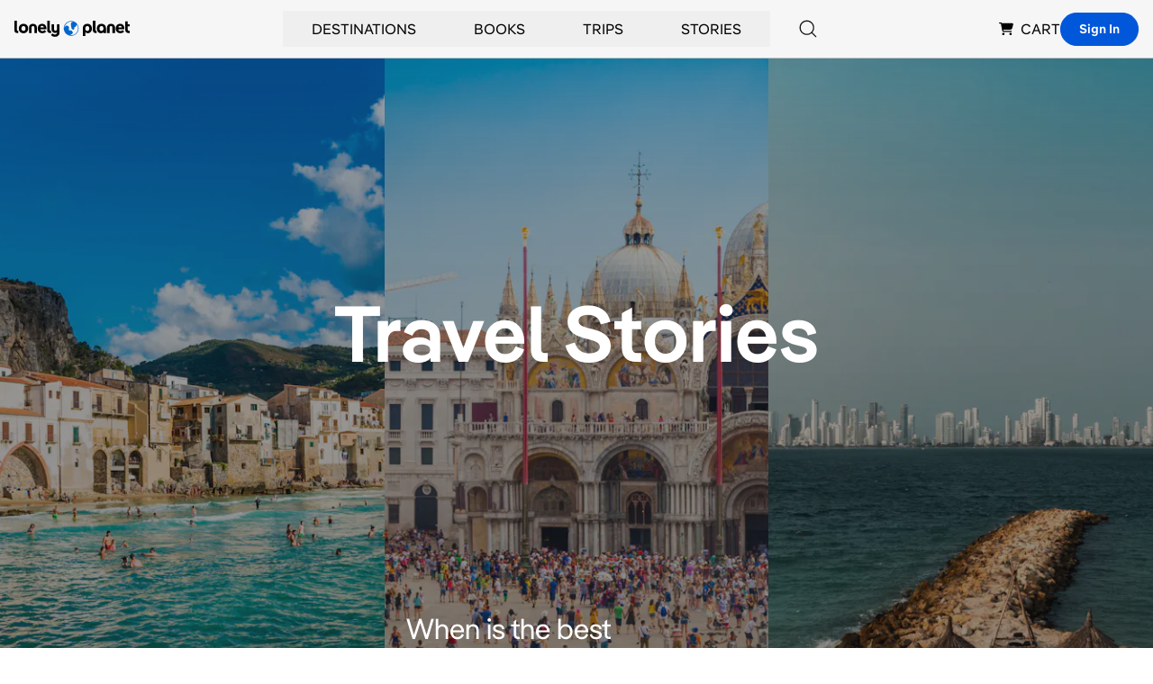

--- FILE ---
content_type: text/html; charset=utf-8
request_url: https://www.google.com/recaptcha/api2/aframe
body_size: 267
content:
<!DOCTYPE HTML><html><head><meta http-equiv="content-type" content="text/html; charset=UTF-8"></head><body><script nonce="q6lz6zx1kKdrEgMDmmd_2A">/** Anti-fraud and anti-abuse applications only. See google.com/recaptcha */ try{var clients={'sodar':'https://pagead2.googlesyndication.com/pagead/sodar?'};window.addEventListener("message",function(a){try{if(a.source===window.parent){var b=JSON.parse(a.data);var c=clients[b['id']];if(c){var d=document.createElement('img');d.src=c+b['params']+'&rc='+(localStorage.getItem("rc::a")?sessionStorage.getItem("rc::b"):"");window.document.body.appendChild(d);sessionStorage.setItem("rc::e",parseInt(sessionStorage.getItem("rc::e")||0)+1);localStorage.setItem("rc::h",'1769012006487');}}}catch(b){}});window.parent.postMessage("_grecaptcha_ready", "*");}catch(b){}</script></body></html>